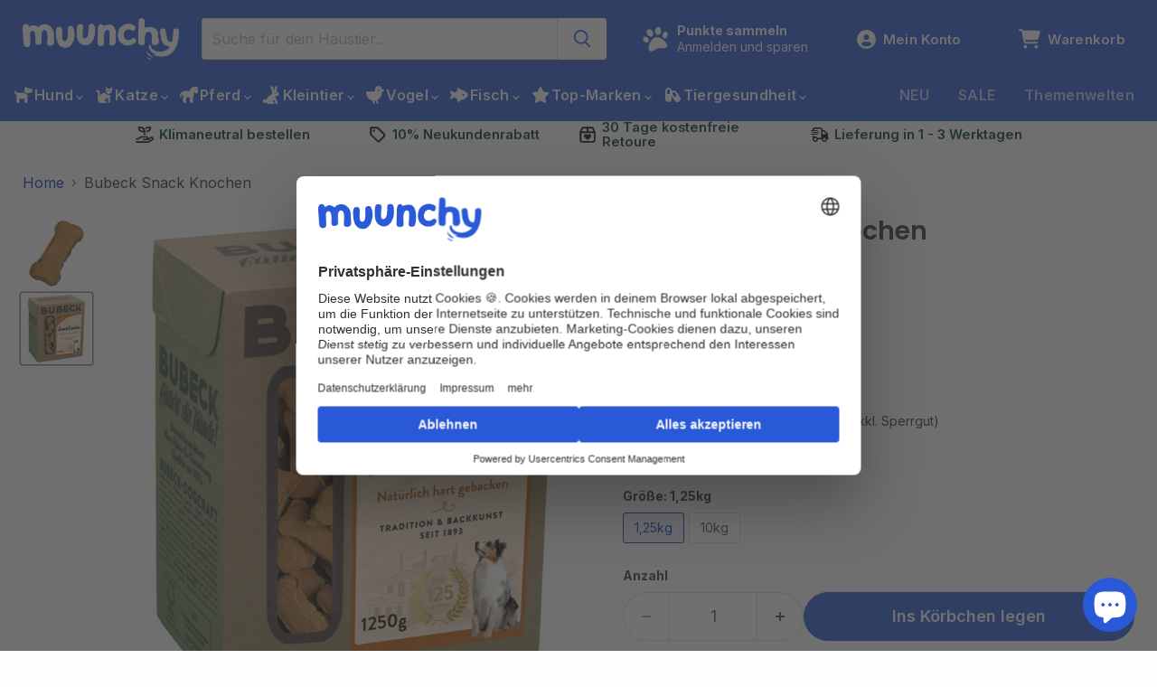

--- FILE ---
content_type: text/html; charset=utf-8
request_url: https://muunchy.de/collections/all/products/bubeck-snack-knochen?view=recently-viewed
body_size: 1426
content:










  

  
    
    








<div
  class="productgrid--item  imagestyle--cropped-medium    productitem--sale  productitem--emphasis  product-recently-viewed-card    "
  data-product-item
  data-product-quickshop-url="/products/bubeck-snack-knochen"
  
    data-recently-viewed-card
  
>
  <div class="productitem" data-product-item-content>
    
    
    
    

    

    

    <div class="productitem__container">
      <div class="product-recently-viewed-card-time" data-product-handle="bubeck-snack-knochen">
      <button
        class="product-recently-viewed-card-remove"
        aria-label="close"
        data-remove-recently-viewed
      >
        


                                                                        <svg class="icon-remove "    aria-hidden="true"    focusable="false"    role="presentation"    xmlns="http://www.w3.org/2000/svg" width="10" height="10" viewBox="0 0 10 10" xmlns="http://www.w3.org/2000/svg">      <path fill="currentColor" d="M6.08785659,5 L9.77469752,1.31315906 L8.68684094,0.225302476 L5,3.91214341 L1.31315906,0.225302476 L0.225302476,1.31315906 L3.91214341,5 L0.225302476,8.68684094 L1.31315906,9.77469752 L5,6.08785659 L8.68684094,9.77469752 L9.77469752,8.68684094 L6.08785659,5 Z"></path>    </svg>                                              

      </button>
    </div>

      <div class="productitem__image-container">
        <a
          class="productitem--image-link"
          href="/products/bubeck-snack-knochen"
          tabindex="-1"
          data-product-page-link
        >
          <figure
            class="productitem--image"
            data-product-item-image
            
          >
            
              
                
                

  
    <noscript data-rimg-noscript>
      <img
        
          src="//muunchy.de/cdn/shop/products/910976_512x512.jpg?v=1709659485"
        

        alt="Bubeck Snack Knochen"
        data-rimg="noscript"
        srcset="//muunchy.de/cdn/shop/products/910976_512x512.jpg?v=1709659485 1x, //muunchy.de/cdn/shop/products/910976_1024x1024.jpg?v=1709659485 2x, //muunchy.de/cdn/shop/products/910976_1536x1536.jpg?v=1709659485 3x, //muunchy.de/cdn/shop/products/910976_2048x2048.jpg?v=1709659485 4x"
        class="productitem--image-alternate"
        
        
      >
    </noscript>
  

  <img
    
      src="//muunchy.de/cdn/shop/products/910976_512x512.jpg?v=1709659485"
    
    alt="Bubeck Snack Knochen"

    
      data-rimg="lazy"
      data-rimg-scale="1"
      data-rimg-template="//muunchy.de/cdn/shop/products/910976_{size}.jpg?v=1709659485"
      data-rimg-max="2048x2048"
      data-rimg-crop="false"
      
      srcset="data:image/svg+xml;utf8,<svg%20xmlns='http://www.w3.org/2000/svg'%20width='512'%20height='512'></svg>"
    

    class="productitem--image-alternate"
    
    
  >



  <div data-rimg-canvas></div>


              
              

  
    <noscript data-rimg-noscript>
      <img
        
          src="//muunchy.de/cdn/shop/products/910180_512x512.jpg?v=1709659484"
        

        alt="Bubeck Snack Knochen"
        data-rimg="noscript"
        srcset="//muunchy.de/cdn/shop/products/910180_512x512.jpg?v=1709659484 1x, //muunchy.de/cdn/shop/products/910180_1024x1024.jpg?v=1709659484 2x, //muunchy.de/cdn/shop/products/910180_1536x1536.jpg?v=1709659484 3x, //muunchy.de/cdn/shop/products/910180_2048x2048.jpg?v=1709659484 4x"
        class="productitem--image-primary"
        
        
      >
    </noscript>
  

  <img
    
      src="//muunchy.de/cdn/shop/products/910180_512x512.jpg?v=1709659484"
    
    alt="Bubeck Snack Knochen"

    
      data-rimg="lazy"
      data-rimg-scale="1"
      data-rimg-template="//muunchy.de/cdn/shop/products/910180_{size}.jpg?v=1709659484"
      data-rimg-max="2048x2048"
      data-rimg-crop="false"
      
      srcset="data:image/svg+xml;utf8,<svg%20xmlns='http://www.w3.org/2000/svg'%20width='512'%20height='512'></svg>"
    

    class="productitem--image-primary"
    
    
  >



  <div data-rimg-canvas></div>


            

            



























  
  
  

  <span class="productitem__badge productitem__badge--sale"
    data-badge-sales
    
  >
    <span data-badge-sales-range>
      
        
          Spare bis zu <span data-price-percent-saved>6</span>%
        
      
    </span>
    <span data-badge-sales-single style="display: none;">
      
        Spare <span data-price-percent-saved></span>%
      
    </span>
  </span>

            <span class="visually-hidden">Bubeck Snack Knochen</span>
          </figure>
        </a>
      </div><div class="productitem--info">
        
          
        

        
          






























<div class="price productitem__price ">
  
    <div
      class="price__compare-at visible"
      data-price-compare-container
    >

      
        <span class="visually-hidden">UVP</span>
        <span class="money price__compare-at--single" data-price-compare>
          37,95€
        </span>
      
    </div>


    
      
      <div class="price__compare-at--hidden" data-compare-price-range-hidden>
        
          <span class="visually-hidden">UVP</span>
          <span class="money price__compare-at--min" data-price-compare-min>
            4,40€
          </span>
          -
          <span class="visually-hidden">UVP</span>
          <span class="money price__compare-at--max" data-price-compare-max>
            37,95€
          </span>
        
      </div>
      <div class="price__compare-at--hidden" data-compare-price-hidden>
        <span class="visually-hidden">UVP</span>
        <span class="money price__compare-at--single" data-price-compare>
          37,95€
        </span>
      </div>
    
  

  <div class="price__current price__current--emphasize price__current--on-sale" data-price-container>

    

    
      
      
        
          <span class="money price__current--min" data-price-min>4,40€</span>
          -
          <span class="money price__current--max" data-price-max>35,79€</span>
        
      
    
    
  </div>

  
    
    <div class="price__current--hidden" data-current-price-range-hidden>
      
        <span class="money price__current--min" data-price-min>4,40€</span>
        -
        <span class="money price__current--max" data-price-max>35,79€</span>
      
    </div>
    <div class="price__current--hidden" data-current-price-hidden>
      <span class="visually-hidden">Aktueller Preis</span>
      <span class="money" data-price>
        4,40€
      </span>
    </div>
  

  
    
    
    
    

    <div
      class="
        productitem__unit-price
        hidden
      "
      data-unit-price
    >
      <span class="productitem__total-quantity" data-total-quantity></span> | <span class="productitem__unit-price--amount money" data-unit-price-amount></span> / <span class="productitem__unit-price--measure" data-unit-price-measure></span>
    </div>
  

  
</div>


        

        
        
        
        <div>
          <small class="kg-price">
            3,52€ / kg
          </small>
        </div>
        

        <h2 class="productitem--title">
          <a href="/products/bubeck-snack-knochen" data-product-page-link>
            Bubeck Snack Knochen
          </a>
        </h2>

        
          
            <span class="productitem--vendor">
              <a href="/collections/vendors?q=Bubeck" title="Bubeck">Bubeck</a>
            </span>
          
        

        

        
          
            <div class="productitem__stock-level">
              







<div class="product-stock-level-wrapper" >
  
    <span class="
  product-stock-level
  product-stock-level--high
  
">
      

      <span class="product-stock-level__text">
        
        <div class="product-stock-level__badge-text">
          
  
    
      
        Auf Lager, bereit zum Versand!
      
    
  

        </div>
      </span>
    </span>
  
</div>

            </div>
          

          
            
          
        

        
          <div class="productitem--description">
            <p>Bubeck Snack Knochen</p>

            
          </div>
        
      </div>

      
    </div>
  </div>

  
    <script type="application/json" data-quick-buy-settings>
      {
        "cart_redirection": false,
        "money_format": "{{amount_with_comma_separator}}€"
      }
    </script>
  
</div>


--- FILE ---
content_type: text/plain; charset=utf-8
request_url: https://sprout-app.thegoodapi.com/app/assets/cdn_key?shop_name=zoowelt24.myshopify.com
body_size: -218
content:
c2eb6616-456b-489c-bae4-0d4cbf439505

--- FILE ---
content_type: text/javascript; charset=utf-8
request_url: https://muunchy.de/products/bubeck-snack-knochen.js
body_size: 520
content:
{"id":7952972054796,"title":"Bubeck Snack Knochen","handle":"bubeck-snack-knochen","description":"\u003cp\u003eBubeck Snack Knochen\u003c\/p\u003e","published_at":"2022-05-09T19:10:14+02:00","created_at":"2022-05-09T19:10:14+02:00","vendor":"Bubeck","type":"Snack","tags":["Fleischsorten_Geflügel","Fleischsorten_Rind","food","Hund","Kaysser Heimtiernahrung GmbH","Lebensphase_Adult","Rassengröße_Mittelgroß","Seal_Subscription","snack","Spezialbedürfnisse_Zahnpflege","Tierart_Hund","topmarke","Verpackungsart_Kartonschachtel","Zutaten_Weizen"],"price":440,"price_min":440,"price_max":3579,"available":true,"price_varies":true,"compare_at_price":3795,"compare_at_price_min":3795,"compare_at_price_max":3795,"compare_at_price_varies":false,"variants":[{"id":43440843456780,"title":"1,25kg","option1":"1,25kg","option2":null,"option3":null,"sku":"4001222212017","requires_shipping":true,"taxable":true,"featured_image":{"id":40010854924556,"product_id":7952972054796,"position":2,"created_at":"2022-05-09T19:10:20+02:00","updated_at":"2024-03-05T18:24:45+01:00","alt":"Bubeck Snack Knochen","width":2048,"height":2048,"src":"https:\/\/cdn.shopify.com\/s\/files\/1\/0631\/6113\/9441\/products\/910976.jpg?v=1709659485","variant_ids":[43440843456780]},"available":true,"name":"Bubeck Snack Knochen - 1,25kg","public_title":"1,25kg","options":["1,25kg"],"price":440,"weight":1250,"compare_at_price":null,"inventory_management":"shopify","barcode":"4001222212017","featured_media":{"alt":"Bubeck Snack Knochen","id":32672836878604,"position":2,"preview_image":{"aspect_ratio":1.0,"height":2048,"width":2048,"src":"https:\/\/cdn.shopify.com\/s\/files\/1\/0631\/6113\/9441\/products\/910976.jpg?v=1709659485"}},"requires_selling_plan":false,"selling_plan_allocations":[{"price_adjustments":[{"position":1,"price":418}],"price":418,"compare_at_price":440,"per_delivery_price":418,"selling_plan_id":6002508044,"selling_plan_group_id":"553154b849bf95a1964d59e5dbba401591e0e877"},{"price_adjustments":[{"position":1,"price":418}],"price":418,"compare_at_price":440,"per_delivery_price":418,"selling_plan_id":6002540812,"selling_plan_group_id":"553154b849bf95a1964d59e5dbba401591e0e877"},{"price_adjustments":[{"position":1,"price":418}],"price":418,"compare_at_price":440,"per_delivery_price":418,"selling_plan_id":6002573580,"selling_plan_group_id":"553154b849bf95a1964d59e5dbba401591e0e877"},{"price_adjustments":[{"position":1,"price":418}],"price":418,"compare_at_price":440,"per_delivery_price":418,"selling_plan_id":6002606348,"selling_plan_group_id":"553154b849bf95a1964d59e5dbba401591e0e877"},{"price_adjustments":[{"position":1,"price":418}],"price":418,"compare_at_price":440,"per_delivery_price":418,"selling_plan_id":6002639116,"selling_plan_group_id":"553154b849bf95a1964d59e5dbba401591e0e877"},{"price_adjustments":[{"position":1,"price":418}],"price":418,"compare_at_price":440,"per_delivery_price":418,"selling_plan_id":6002671884,"selling_plan_group_id":"553154b849bf95a1964d59e5dbba401591e0e877"},{"price_adjustments":[{"position":1,"price":418}],"price":418,"compare_at_price":440,"per_delivery_price":418,"selling_plan_id":6002704652,"selling_plan_group_id":"553154b849bf95a1964d59e5dbba401591e0e877"},{"price_adjustments":[{"position":1,"price":418}],"price":418,"compare_at_price":440,"per_delivery_price":418,"selling_plan_id":6002737420,"selling_plan_group_id":"553154b849bf95a1964d59e5dbba401591e0e877"}]},{"id":43440843489548,"title":"10kg","option1":"10kg","option2":null,"option3":null,"sku":"4001222212109","requires_shipping":true,"taxable":true,"featured_image":{"id":40010854760716,"product_id":7952972054796,"position":1,"created_at":"2022-05-09T19:10:17+02:00","updated_at":"2024-03-05T18:24:44+01:00","alt":"Bubeck Snack Knochen","width":2048,"height":2048,"src":"https:\/\/cdn.shopify.com\/s\/files\/1\/0631\/6113\/9441\/products\/910180.jpg?v=1709659484","variant_ids":[43440843489548]},"available":true,"name":"Bubeck Snack Knochen - 10kg","public_title":"10kg","options":["10kg"],"price":3579,"weight":10000,"compare_at_price":3795,"inventory_management":"shopify","barcode":"4001222212109","featured_media":{"alt":"Bubeck Snack Knochen","id":32672836714764,"position":1,"preview_image":{"aspect_ratio":1.0,"height":2048,"width":2048,"src":"https:\/\/cdn.shopify.com\/s\/files\/1\/0631\/6113\/9441\/products\/910180.jpg?v=1709659484"}},"requires_selling_plan":false,"selling_plan_allocations":[{"price_adjustments":[{"position":1,"price":3400}],"price":3400,"compare_at_price":3579,"per_delivery_price":3400,"selling_plan_id":6002508044,"selling_plan_group_id":"553154b849bf95a1964d59e5dbba401591e0e877"},{"price_adjustments":[{"position":1,"price":3400}],"price":3400,"compare_at_price":3579,"per_delivery_price":3400,"selling_plan_id":6002540812,"selling_plan_group_id":"553154b849bf95a1964d59e5dbba401591e0e877"},{"price_adjustments":[{"position":1,"price":3400}],"price":3400,"compare_at_price":3579,"per_delivery_price":3400,"selling_plan_id":6002573580,"selling_plan_group_id":"553154b849bf95a1964d59e5dbba401591e0e877"},{"price_adjustments":[{"position":1,"price":3400}],"price":3400,"compare_at_price":3579,"per_delivery_price":3400,"selling_plan_id":6002606348,"selling_plan_group_id":"553154b849bf95a1964d59e5dbba401591e0e877"},{"price_adjustments":[{"position":1,"price":3400}],"price":3400,"compare_at_price":3579,"per_delivery_price":3400,"selling_plan_id":6002639116,"selling_plan_group_id":"553154b849bf95a1964d59e5dbba401591e0e877"},{"price_adjustments":[{"position":1,"price":3400}],"price":3400,"compare_at_price":3579,"per_delivery_price":3400,"selling_plan_id":6002671884,"selling_plan_group_id":"553154b849bf95a1964d59e5dbba401591e0e877"},{"price_adjustments":[{"position":1,"price":3400}],"price":3400,"compare_at_price":3579,"per_delivery_price":3400,"selling_plan_id":6002704652,"selling_plan_group_id":"553154b849bf95a1964d59e5dbba401591e0e877"},{"price_adjustments":[{"position":1,"price":3400}],"price":3400,"compare_at_price":3579,"per_delivery_price":3400,"selling_plan_id":6002737420,"selling_plan_group_id":"553154b849bf95a1964d59e5dbba401591e0e877"}]}],"images":["\/\/cdn.shopify.com\/s\/files\/1\/0631\/6113\/9441\/products\/910180.jpg?v=1709659484","\/\/cdn.shopify.com\/s\/files\/1\/0631\/6113\/9441\/products\/910976.jpg?v=1709659485"],"featured_image":"\/\/cdn.shopify.com\/s\/files\/1\/0631\/6113\/9441\/products\/910180.jpg?v=1709659484","options":[{"name":"Größe","position":1,"values":["1,25kg","10kg"]}],"url":"\/products\/bubeck-snack-knochen","media":[{"alt":"Bubeck Snack Knochen","id":32672836714764,"position":1,"preview_image":{"aspect_ratio":1.0,"height":2048,"width":2048,"src":"https:\/\/cdn.shopify.com\/s\/files\/1\/0631\/6113\/9441\/products\/910180.jpg?v=1709659484"},"aspect_ratio":1.0,"height":2048,"media_type":"image","src":"https:\/\/cdn.shopify.com\/s\/files\/1\/0631\/6113\/9441\/products\/910180.jpg?v=1709659484","width":2048},{"alt":"Bubeck Snack Knochen","id":32672836878604,"position":2,"preview_image":{"aspect_ratio":1.0,"height":2048,"width":2048,"src":"https:\/\/cdn.shopify.com\/s\/files\/1\/0631\/6113\/9441\/products\/910976.jpg?v=1709659485"},"aspect_ratio":1.0,"height":2048,"media_type":"image","src":"https:\/\/cdn.shopify.com\/s\/files\/1\/0631\/6113\/9441\/products\/910976.jpg?v=1709659485","width":2048}],"requires_selling_plan":false,"selling_plan_groups":[{"id":"553154b849bf95a1964d59e5dbba401591e0e877","name":"Regelmäßige Lieferung ","options":[{"name":"Lieferung alle","position":1,"values":["1 Woche","2 Wochen","3 Wochen","4 Wochen","5 Wochen","6 Wochen","7 Wochen","8 Wochen"]}],"selling_plans":[{"id":6002508044,"name":"1 Woche","description":"","options":[{"name":"Lieferung alle","position":1,"value":"1 Woche"}],"recurring_deliveries":true,"price_adjustments":[{"order_count":null,"position":1,"value_type":"percentage","value":5}]},{"id":6002540812,"name":"2 Wochen","description":"","options":[{"name":"Lieferung alle","position":1,"value":"2 Wochen"}],"recurring_deliveries":true,"price_adjustments":[{"order_count":null,"position":1,"value_type":"percentage","value":5}]},{"id":6002573580,"name":"3 Wochen","description":"","options":[{"name":"Lieferung alle","position":1,"value":"3 Wochen"}],"recurring_deliveries":true,"price_adjustments":[{"order_count":null,"position":1,"value_type":"percentage","value":5}]},{"id":6002606348,"name":"4 Wochen","description":"","options":[{"name":"Lieferung alle","position":1,"value":"4 Wochen"}],"recurring_deliveries":true,"price_adjustments":[{"order_count":null,"position":1,"value_type":"percentage","value":5}]},{"id":6002639116,"name":"5 Wochen","description":"","options":[{"name":"Lieferung alle","position":1,"value":"5 Wochen"}],"recurring_deliveries":true,"price_adjustments":[{"order_count":null,"position":1,"value_type":"percentage","value":5}]},{"id":6002671884,"name":"6 Wochen","description":"","options":[{"name":"Lieferung alle","position":1,"value":"6 Wochen"}],"recurring_deliveries":true,"price_adjustments":[{"order_count":null,"position":1,"value_type":"percentage","value":5}]},{"id":6002704652,"name":"7 Wochen","description":"","options":[{"name":"Lieferung alle","position":1,"value":"7 Wochen"}],"recurring_deliveries":true,"price_adjustments":[{"order_count":null,"position":1,"value_type":"percentage","value":5}]},{"id":6002737420,"name":"8 Wochen","description":"","options":[{"name":"Lieferung alle","position":1,"value":"8 Wochen"}],"recurring_deliveries":true,"price_adjustments":[{"order_count":null,"position":1,"value_type":"percentage","value":5}]}],"app_id":"Seal Subscriptions"}]}

--- FILE ---
content_type: image/svg+xml
request_url: https://cdn.shopify.com/s/files/1/0631/6113/9441/files/seedling-duotone-regular.svg?v=1740742437
body_size: -596
content:
<svg viewBox="0 0 512 512" xmlns="http://www.w3.org/2000/svg"><path d="M48 112l8 0c97.2 0 176 78.8 176 176l0 16-8 0c-97.2 0-176-78.8-176-176l0-16zm241.9 53.5C314.4 96.8 379.5 48 456 48l7.3 0c-7.5 83.3-73.1 149.9-156 159c-4.6-14.4-10.5-28.2-17.4-41.4z" fill="#1fa848" opacity=".4" class="fa-secondary"></path><path d="M307.3 207c82.9-9.1 148.4-75.6 156-159L456 48c-76.7 0-142 49.1-166.1 117.5c-8.8-16.8-19.4-32.6-31.6-47.1C296.1 48 370.5 0 456 0l24 0c17.7 0 32 14.3 32 32c0 113.6-84.6 207.4-194.2 222c-2.1-16.2-5.6-31.9-10.5-47.1zM48 112l0 16c0 97.2 78.8 176 176 176l8 0 0-16c0 0 0 0 0 0c0-97.2-78.8-176-176-176l-8 0zM280 288l0 16 0 48 0 136c0 13.3-10.7 24-24 24s-24-10.7-24-24l0-136-8 0C100.3 352 0 251.7 0 128L0 96C0 78.3 14.3 64 32 64l24 0c123.7 0 224 100.3 224 224z" fill="#1fa848" class="fa-primary"></path></svg>

--- FILE ---
content_type: text/javascript; charset=utf-8
request_url: https://muunchy.de/products/bubeck-snack-knochen.js
body_size: 1167
content:
{"id":7952972054796,"title":"Bubeck Snack Knochen","handle":"bubeck-snack-knochen","description":"\u003cp\u003eBubeck Snack Knochen\u003c\/p\u003e","published_at":"2022-05-09T19:10:14+02:00","created_at":"2022-05-09T19:10:14+02:00","vendor":"Bubeck","type":"Snack","tags":["Fleischsorten_Geflügel","Fleischsorten_Rind","food","Hund","Kaysser Heimtiernahrung GmbH","Lebensphase_Adult","Rassengröße_Mittelgroß","Seal_Subscription","snack","Spezialbedürfnisse_Zahnpflege","Tierart_Hund","topmarke","Verpackungsart_Kartonschachtel","Zutaten_Weizen"],"price":440,"price_min":440,"price_max":3579,"available":true,"price_varies":true,"compare_at_price":3795,"compare_at_price_min":3795,"compare_at_price_max":3795,"compare_at_price_varies":false,"variants":[{"id":43440843456780,"title":"1,25kg","option1":"1,25kg","option2":null,"option3":null,"sku":"4001222212017","requires_shipping":true,"taxable":true,"featured_image":{"id":40010854924556,"product_id":7952972054796,"position":2,"created_at":"2022-05-09T19:10:20+02:00","updated_at":"2024-03-05T18:24:45+01:00","alt":"Bubeck Snack Knochen","width":2048,"height":2048,"src":"https:\/\/cdn.shopify.com\/s\/files\/1\/0631\/6113\/9441\/products\/910976.jpg?v=1709659485","variant_ids":[43440843456780]},"available":true,"name":"Bubeck Snack Knochen - 1,25kg","public_title":"1,25kg","options":["1,25kg"],"price":440,"weight":1250,"compare_at_price":null,"inventory_management":"shopify","barcode":"4001222212017","featured_media":{"alt":"Bubeck Snack Knochen","id":32672836878604,"position":2,"preview_image":{"aspect_ratio":1.0,"height":2048,"width":2048,"src":"https:\/\/cdn.shopify.com\/s\/files\/1\/0631\/6113\/9441\/products\/910976.jpg?v=1709659485"}},"requires_selling_plan":false,"selling_plan_allocations":[{"price_adjustments":[{"position":1,"price":418}],"price":418,"compare_at_price":440,"per_delivery_price":418,"selling_plan_id":6002508044,"selling_plan_group_id":"553154b849bf95a1964d59e5dbba401591e0e877"},{"price_adjustments":[{"position":1,"price":418}],"price":418,"compare_at_price":440,"per_delivery_price":418,"selling_plan_id":6002540812,"selling_plan_group_id":"553154b849bf95a1964d59e5dbba401591e0e877"},{"price_adjustments":[{"position":1,"price":418}],"price":418,"compare_at_price":440,"per_delivery_price":418,"selling_plan_id":6002573580,"selling_plan_group_id":"553154b849bf95a1964d59e5dbba401591e0e877"},{"price_adjustments":[{"position":1,"price":418}],"price":418,"compare_at_price":440,"per_delivery_price":418,"selling_plan_id":6002606348,"selling_plan_group_id":"553154b849bf95a1964d59e5dbba401591e0e877"},{"price_adjustments":[{"position":1,"price":418}],"price":418,"compare_at_price":440,"per_delivery_price":418,"selling_plan_id":6002639116,"selling_plan_group_id":"553154b849bf95a1964d59e5dbba401591e0e877"},{"price_adjustments":[{"position":1,"price":418}],"price":418,"compare_at_price":440,"per_delivery_price":418,"selling_plan_id":6002671884,"selling_plan_group_id":"553154b849bf95a1964d59e5dbba401591e0e877"},{"price_adjustments":[{"position":1,"price":418}],"price":418,"compare_at_price":440,"per_delivery_price":418,"selling_plan_id":6002704652,"selling_plan_group_id":"553154b849bf95a1964d59e5dbba401591e0e877"},{"price_adjustments":[{"position":1,"price":418}],"price":418,"compare_at_price":440,"per_delivery_price":418,"selling_plan_id":6002737420,"selling_plan_group_id":"553154b849bf95a1964d59e5dbba401591e0e877"}]},{"id":43440843489548,"title":"10kg","option1":"10kg","option2":null,"option3":null,"sku":"4001222212109","requires_shipping":true,"taxable":true,"featured_image":{"id":40010854760716,"product_id":7952972054796,"position":1,"created_at":"2022-05-09T19:10:17+02:00","updated_at":"2024-03-05T18:24:44+01:00","alt":"Bubeck Snack Knochen","width":2048,"height":2048,"src":"https:\/\/cdn.shopify.com\/s\/files\/1\/0631\/6113\/9441\/products\/910180.jpg?v=1709659484","variant_ids":[43440843489548]},"available":true,"name":"Bubeck Snack Knochen - 10kg","public_title":"10kg","options":["10kg"],"price":3579,"weight":10000,"compare_at_price":3795,"inventory_management":"shopify","barcode":"4001222212109","featured_media":{"alt":"Bubeck Snack Knochen","id":32672836714764,"position":1,"preview_image":{"aspect_ratio":1.0,"height":2048,"width":2048,"src":"https:\/\/cdn.shopify.com\/s\/files\/1\/0631\/6113\/9441\/products\/910180.jpg?v=1709659484"}},"requires_selling_plan":false,"selling_plan_allocations":[{"price_adjustments":[{"position":1,"price":3400}],"price":3400,"compare_at_price":3579,"per_delivery_price":3400,"selling_plan_id":6002508044,"selling_plan_group_id":"553154b849bf95a1964d59e5dbba401591e0e877"},{"price_adjustments":[{"position":1,"price":3400}],"price":3400,"compare_at_price":3579,"per_delivery_price":3400,"selling_plan_id":6002540812,"selling_plan_group_id":"553154b849bf95a1964d59e5dbba401591e0e877"},{"price_adjustments":[{"position":1,"price":3400}],"price":3400,"compare_at_price":3579,"per_delivery_price":3400,"selling_plan_id":6002573580,"selling_plan_group_id":"553154b849bf95a1964d59e5dbba401591e0e877"},{"price_adjustments":[{"position":1,"price":3400}],"price":3400,"compare_at_price":3579,"per_delivery_price":3400,"selling_plan_id":6002606348,"selling_plan_group_id":"553154b849bf95a1964d59e5dbba401591e0e877"},{"price_adjustments":[{"position":1,"price":3400}],"price":3400,"compare_at_price":3579,"per_delivery_price":3400,"selling_plan_id":6002639116,"selling_plan_group_id":"553154b849bf95a1964d59e5dbba401591e0e877"},{"price_adjustments":[{"position":1,"price":3400}],"price":3400,"compare_at_price":3579,"per_delivery_price":3400,"selling_plan_id":6002671884,"selling_plan_group_id":"553154b849bf95a1964d59e5dbba401591e0e877"},{"price_adjustments":[{"position":1,"price":3400}],"price":3400,"compare_at_price":3579,"per_delivery_price":3400,"selling_plan_id":6002704652,"selling_plan_group_id":"553154b849bf95a1964d59e5dbba401591e0e877"},{"price_adjustments":[{"position":1,"price":3400}],"price":3400,"compare_at_price":3579,"per_delivery_price":3400,"selling_plan_id":6002737420,"selling_plan_group_id":"553154b849bf95a1964d59e5dbba401591e0e877"}]}],"images":["\/\/cdn.shopify.com\/s\/files\/1\/0631\/6113\/9441\/products\/910180.jpg?v=1709659484","\/\/cdn.shopify.com\/s\/files\/1\/0631\/6113\/9441\/products\/910976.jpg?v=1709659485"],"featured_image":"\/\/cdn.shopify.com\/s\/files\/1\/0631\/6113\/9441\/products\/910180.jpg?v=1709659484","options":[{"name":"Größe","position":1,"values":["1,25kg","10kg"]}],"url":"\/products\/bubeck-snack-knochen","media":[{"alt":"Bubeck Snack Knochen","id":32672836714764,"position":1,"preview_image":{"aspect_ratio":1.0,"height":2048,"width":2048,"src":"https:\/\/cdn.shopify.com\/s\/files\/1\/0631\/6113\/9441\/products\/910180.jpg?v=1709659484"},"aspect_ratio":1.0,"height":2048,"media_type":"image","src":"https:\/\/cdn.shopify.com\/s\/files\/1\/0631\/6113\/9441\/products\/910180.jpg?v=1709659484","width":2048},{"alt":"Bubeck Snack Knochen","id":32672836878604,"position":2,"preview_image":{"aspect_ratio":1.0,"height":2048,"width":2048,"src":"https:\/\/cdn.shopify.com\/s\/files\/1\/0631\/6113\/9441\/products\/910976.jpg?v=1709659485"},"aspect_ratio":1.0,"height":2048,"media_type":"image","src":"https:\/\/cdn.shopify.com\/s\/files\/1\/0631\/6113\/9441\/products\/910976.jpg?v=1709659485","width":2048}],"requires_selling_plan":false,"selling_plan_groups":[{"id":"553154b849bf95a1964d59e5dbba401591e0e877","name":"Regelmäßige Lieferung ","options":[{"name":"Lieferung alle","position":1,"values":["1 Woche","2 Wochen","3 Wochen","4 Wochen","5 Wochen","6 Wochen","7 Wochen","8 Wochen"]}],"selling_plans":[{"id":6002508044,"name":"1 Woche","description":"","options":[{"name":"Lieferung alle","position":1,"value":"1 Woche"}],"recurring_deliveries":true,"price_adjustments":[{"order_count":null,"position":1,"value_type":"percentage","value":5}]},{"id":6002540812,"name":"2 Wochen","description":"","options":[{"name":"Lieferung alle","position":1,"value":"2 Wochen"}],"recurring_deliveries":true,"price_adjustments":[{"order_count":null,"position":1,"value_type":"percentage","value":5}]},{"id":6002573580,"name":"3 Wochen","description":"","options":[{"name":"Lieferung alle","position":1,"value":"3 Wochen"}],"recurring_deliveries":true,"price_adjustments":[{"order_count":null,"position":1,"value_type":"percentage","value":5}]},{"id":6002606348,"name":"4 Wochen","description":"","options":[{"name":"Lieferung alle","position":1,"value":"4 Wochen"}],"recurring_deliveries":true,"price_adjustments":[{"order_count":null,"position":1,"value_type":"percentage","value":5}]},{"id":6002639116,"name":"5 Wochen","description":"","options":[{"name":"Lieferung alle","position":1,"value":"5 Wochen"}],"recurring_deliveries":true,"price_adjustments":[{"order_count":null,"position":1,"value_type":"percentage","value":5}]},{"id":6002671884,"name":"6 Wochen","description":"","options":[{"name":"Lieferung alle","position":1,"value":"6 Wochen"}],"recurring_deliveries":true,"price_adjustments":[{"order_count":null,"position":1,"value_type":"percentage","value":5}]},{"id":6002704652,"name":"7 Wochen","description":"","options":[{"name":"Lieferung alle","position":1,"value":"7 Wochen"}],"recurring_deliveries":true,"price_adjustments":[{"order_count":null,"position":1,"value_type":"percentage","value":5}]},{"id":6002737420,"name":"8 Wochen","description":"","options":[{"name":"Lieferung alle","position":1,"value":"8 Wochen"}],"recurring_deliveries":true,"price_adjustments":[{"order_count":null,"position":1,"value_type":"percentage","value":5}]}],"app_id":"Seal Subscriptions"}]}

--- FILE ---
content_type: application/x-javascript
request_url: https://app.sealsubscriptions.com/shopify/public/status/shop/zoowelt24.myshopify.com.js?1768909227
body_size: -205
content:
var sealsubscriptions_settings_updated='1768825960';

--- FILE ---
content_type: image/svg+xml
request_url: https://cdn-app.sealsubscriptions.com/shopify/public/img/app/logo-symbol.svg?shop=zoowelt24.myshopify.com&1768825960
body_size: 1486
content:

<svg class="sls-sub-icon" xmlns="http://www.w3.org/2000/svg" viewBox="0 0 735.67 735.7" fill="#343434"><path d="M835.31,378.69c0,29.32-.3,58.65.12,88,.23,15.77-3.66,19.57-17,24.46-28.91,10.58-58,20.77-86.91,31.24q-41.58,15-83.06,30.33a21.81,21.81,0,0,1-15.8.07q-54.92-20.09-109.89-40c-21.7-7.88-43.42-15.7-65.11-23.61-7.94-2.9-12-8.88-12-17.42,0-60.48.18-121-.13-181.44-.08-15.77,3.67-19.57,17-24.46,28.91-10.58,58-20.77,86.91-31.24q41.58-15,83.06-30.33a21.81,21.81,0,0,1,15.8-.07q54.92,20.08,109.89,39.95c21.7,7.88,43.42,15.7,65.11,23.61,7.94,2.89,12,8.88,12,17.42ZM477.58,306.43V462.31l146.86,53.27V359.7Zm179.08,53.24V515.55l146.79-53.27V306.41ZM508.28,283.41l44.64,16.31q39.44,14.4,78.88,28.83c5.5,2,10.58,2.58,16.48.31,23.21-9,46.62-17.4,70-25.89,18-6.53,36.06-12.85,54.43-19.38l-44.64-16.31q-39.44-14.4-78.87-28.83c-5.51-2-10.59-2.58-16.49-.31-23.21,9-46.62,17.4-70,25.89C544.72,270.56,526.65,276.88,508.28,283.41Z" transform="translate(-272.69 -9.55)"/><path d="M929.83,606.69c18,0,35.46,0,52.95,0,10.33,0,17.33,7.19,17.34,17.68s-6.94,17.91-17.1,17.92q-50.74,0-101.49,0a16.44,16.44,0,0,1-16.83-16.57q0-51,0-102c0-10,7.51-16.88,18.15-16.86C893,506.9,900.28,514,900.3,524c0,19.16,0,38.32.94,58.1,2.74-3.72,5.52-7.41,8.21-11.17a333.52,333.52,0,0,0,46.64-93.12c2.92-9.14,5.9-18.32,7.8-27.7,2.48-12.29,4.13-24.76,5.75-37.2,1.31-10,2.51-20.05,2.87-30.12a184.88,184.88,0,0,0-1-27.84c-1.77-15.09-3.46-30.3-6.93-45a528.57,528.57,0,0,0-15.47-51.72c-4.06-11.7-8.82-23.42-15.11-34-10.9-18.41-22.31-36.66-35.18-53.71a280.62,280.62,0,0,0-57.56-56.47c-30.93-22.82-64.47-40.82-101.41-52-11.23-3.4-22.52-7-34.05-8.87-18.07-3-36.37-4.63-54.58-6.76s-35.94.86-53.87,2.82c-34.64,3.8-67.22,14.36-98.61,28.94-11.11,5.16-21.53,11.8-32.73,16.7-9.64,4.22-19.19,1.58-24.43-7.93-4.55-8.24-1.25-18.81,6.77-24C472,47.39,498,36.91,524.53,27.66c20.2-7.06,41-11.36,62.28-14.2,21.62-2.89,43.3-4.76,65-3.53,19.43,1.1,38.74,4.26,58.11,6.5,25.29,2.93,48.76,12.16,72.15,21.4,15.56,6.15,30.9,12.9,44.8,22.54s28.54,17.78,41.64,28.15a369.67,369.67,0,0,1,80,87.16,383,383,0,0,1,41.46,84.73,303.71,303.71,0,0,1,14.57,63.22c2.54,20.79,4.48,41.59,3.67,62.5-.56,14.53-1.94,29.08-3.9,43.49s-4.2,29.17-7.95,43.33a349.09,349.09,0,0,1-23.48,63.25c-11.83,24.33-25.66,47.31-42.46,68.49C930.1,605,930.11,605.61,929.83,606.69Z" transform="translate(-272.69 -9.55)"/><path d="M348.34,152.31c-18,0-35,0-52,0-10.58,0-17.46-7.18-17.45-18.07,0-10.41,7.08-17.53,17.5-17.53q50.49,0,101,0c9.78,0,16.92,7.17,16.92,17q0,50.51,0,101c0,10.32-7.25,17.52-17.58,17.59-10.66.07-18-7.1-18-17.66q0-27.24,0-54.5v-4.77l-1.47-.59c-5,7.52-10.66,14.71-15,22.62-10.66,19.69-21.75,39.26-30.65,59.74-6.42,14.77-10.15,30.8-14.09,46.51-4.53,18.13-8.35,36.45-8.3,55.35,0,9.29-1.34,18.63-.75,27.86.91,14.17,2.45,28.33,4.66,42.35A347,347,0,0,0,321.47,469c8.13,29,20.55,56.17,36.27,82,10,16.47,21.65,31.5,34,46.06,12.85,15.12,27.67,28.2,43,40.85,19.29,15.92,40.85,28,63,39.07,23.08,11.58,47.58,19.29,72.79,24.62,12.92,2.73,25.94,5.7,39.05,6.69,15.83,1.2,31.82.68,47.72.4,9.09-.15,18.35-.38,27.21-2.18,18.6-3.78,37.12-8.15,55.43-13.2a242,242,0,0,0,32.56-12c12.29-5.37,24.14-11.77,36.22-17.65,9.46-4.6,19.84-1.52,24.61,7.21,4.66,8.52,1.49,20.24-7.36,25.23-23.17,13-46.71,25.41-72.65,32.1-20.48,5.29-41.12,9.95-61.73,14.75a53.29,53.29,0,0,1-10.84,1.24c-21.29.44-42.6,1.33-63.87.92-28.13-.55-55.51-6.64-82.47-14.18-30.18-8.44-58.19-22.11-85.19-37.92-22.54-13.2-42.44-29.72-61.62-47.33a354.47,354.47,0,0,1-54.93-64.44c-17-25.44-31.62-52.52-40.58-81.87C285,476.05,278.54,452.14,275.39,428c-3.18-24.42-2.88-49.44-2.41-74.16.63-32.66,8.07-64.38,18.49-95.16a337,337,0,0,1,22-50.51c9.59-18,21.31-34.77,32.12-52.07C346.23,155,347.06,154,348.34,152.31Z" transform="translate(-272.69 -9.55)"/></svg>

--- FILE ---
content_type: image/svg+xml
request_url: https://cdn.shopify.com/s/files/1/0631/6113/9441/files/truck-fast-regular.svg?v=1740575438
body_size: -331
content:
<svg viewBox="0 0 640 512" xmlns="http://www.w3.org/2000/svg"><path d="M352 48L128 48c-8.8 0-16 7.2-16 16l0 32 128 0c8.8 0 16 7.2 16 16s-7.2 16-16 16L16 128c-8.8 0-16-7.2-16-16s7.2-16 16-16l48 0 0-32C64 28.7 92.7 0 128 0L352 0c35.3 0 64 28.7 64 64l0 32 42.7 0c14.9 0 29.1 5.9 39.6 16.4l93.3 93.3c10.5 10.5 16.4 24.7 16.4 39.6L608 368l8 0c13.3 0 24 10.7 24 24s-10.7 24-24 24l-40 0c0 53-43 96-96 96s-96-43-96-96l-8 0-24 0-32 0-64 0c0 53-43 96-96 96s-96-43-96-96l0-48 0-80 48 0 0 44.8c14.1-8.2 30.5-12.8 48-12.8c35.5 0 66.6 19.3 83.2 48l76.8 0 32 0c8.8 0 16-7.2 16-16l0-288c0-8.8-7.2-16-16-16zM557.7 239.6l-93.3-93.3c-1.5-1.5-3.5-2.3-5.7-2.3L416 144l0 96 142 0-.2-.2-.2-.2zM208 416a48 48 0 1 0 -96 0 48 48 0 1 0 96 0zm272 48a48 48 0 1 0 0-96 48 48 0 1 0 0 96zM48 160l224 0c8.8 0 16 7.2 16 16s-7.2 16-16 16L48 192c-8.8 0-16-7.2-16-16s7.2-16 16-16zM16 224l224 0c8.8 0 16 7.2 16 16s-7.2 16-16 16L16 256c-8.8 0-16-7.2-16-16s7.2-16 16-16z" fill="#343434"></path></svg>

--- FILE ---
content_type: text/javascript; charset=utf-8
request_url: https://muunchy.de/products/bubeck-snack-knochen.js
body_size: 676
content:
{"id":7952972054796,"title":"Bubeck Snack Knochen","handle":"bubeck-snack-knochen","description":"\u003cp\u003eBubeck Snack Knochen\u003c\/p\u003e","published_at":"2022-05-09T19:10:14+02:00","created_at":"2022-05-09T19:10:14+02:00","vendor":"Bubeck","type":"Snack","tags":["Fleischsorten_Geflügel","Fleischsorten_Rind","food","Hund","Kaysser Heimtiernahrung GmbH","Lebensphase_Adult","Rassengröße_Mittelgroß","Seal_Subscription","snack","Spezialbedürfnisse_Zahnpflege","Tierart_Hund","topmarke","Verpackungsart_Kartonschachtel","Zutaten_Weizen"],"price":440,"price_min":440,"price_max":3579,"available":true,"price_varies":true,"compare_at_price":3795,"compare_at_price_min":3795,"compare_at_price_max":3795,"compare_at_price_varies":false,"variants":[{"id":43440843456780,"title":"1,25kg","option1":"1,25kg","option2":null,"option3":null,"sku":"4001222212017","requires_shipping":true,"taxable":true,"featured_image":{"id":40010854924556,"product_id":7952972054796,"position":2,"created_at":"2022-05-09T19:10:20+02:00","updated_at":"2024-03-05T18:24:45+01:00","alt":"Bubeck Snack Knochen","width":2048,"height":2048,"src":"https:\/\/cdn.shopify.com\/s\/files\/1\/0631\/6113\/9441\/products\/910976.jpg?v=1709659485","variant_ids":[43440843456780]},"available":true,"name":"Bubeck Snack Knochen - 1,25kg","public_title":"1,25kg","options":["1,25kg"],"price":440,"weight":1250,"compare_at_price":null,"inventory_management":"shopify","barcode":"4001222212017","featured_media":{"alt":"Bubeck Snack Knochen","id":32672836878604,"position":2,"preview_image":{"aspect_ratio":1.0,"height":2048,"width":2048,"src":"https:\/\/cdn.shopify.com\/s\/files\/1\/0631\/6113\/9441\/products\/910976.jpg?v=1709659485"}},"requires_selling_plan":false,"selling_plan_allocations":[{"price_adjustments":[{"position":1,"price":418}],"price":418,"compare_at_price":440,"per_delivery_price":418,"selling_plan_id":6002508044,"selling_plan_group_id":"553154b849bf95a1964d59e5dbba401591e0e877"},{"price_adjustments":[{"position":1,"price":418}],"price":418,"compare_at_price":440,"per_delivery_price":418,"selling_plan_id":6002540812,"selling_plan_group_id":"553154b849bf95a1964d59e5dbba401591e0e877"},{"price_adjustments":[{"position":1,"price":418}],"price":418,"compare_at_price":440,"per_delivery_price":418,"selling_plan_id":6002573580,"selling_plan_group_id":"553154b849bf95a1964d59e5dbba401591e0e877"},{"price_adjustments":[{"position":1,"price":418}],"price":418,"compare_at_price":440,"per_delivery_price":418,"selling_plan_id":6002606348,"selling_plan_group_id":"553154b849bf95a1964d59e5dbba401591e0e877"},{"price_adjustments":[{"position":1,"price":418}],"price":418,"compare_at_price":440,"per_delivery_price":418,"selling_plan_id":6002639116,"selling_plan_group_id":"553154b849bf95a1964d59e5dbba401591e0e877"},{"price_adjustments":[{"position":1,"price":418}],"price":418,"compare_at_price":440,"per_delivery_price":418,"selling_plan_id":6002671884,"selling_plan_group_id":"553154b849bf95a1964d59e5dbba401591e0e877"},{"price_adjustments":[{"position":1,"price":418}],"price":418,"compare_at_price":440,"per_delivery_price":418,"selling_plan_id":6002704652,"selling_plan_group_id":"553154b849bf95a1964d59e5dbba401591e0e877"},{"price_adjustments":[{"position":1,"price":418}],"price":418,"compare_at_price":440,"per_delivery_price":418,"selling_plan_id":6002737420,"selling_plan_group_id":"553154b849bf95a1964d59e5dbba401591e0e877"}]},{"id":43440843489548,"title":"10kg","option1":"10kg","option2":null,"option3":null,"sku":"4001222212109","requires_shipping":true,"taxable":true,"featured_image":{"id":40010854760716,"product_id":7952972054796,"position":1,"created_at":"2022-05-09T19:10:17+02:00","updated_at":"2024-03-05T18:24:44+01:00","alt":"Bubeck Snack Knochen","width":2048,"height":2048,"src":"https:\/\/cdn.shopify.com\/s\/files\/1\/0631\/6113\/9441\/products\/910180.jpg?v=1709659484","variant_ids":[43440843489548]},"available":true,"name":"Bubeck Snack Knochen - 10kg","public_title":"10kg","options":["10kg"],"price":3579,"weight":10000,"compare_at_price":3795,"inventory_management":"shopify","barcode":"4001222212109","featured_media":{"alt":"Bubeck Snack Knochen","id":32672836714764,"position":1,"preview_image":{"aspect_ratio":1.0,"height":2048,"width":2048,"src":"https:\/\/cdn.shopify.com\/s\/files\/1\/0631\/6113\/9441\/products\/910180.jpg?v=1709659484"}},"requires_selling_plan":false,"selling_plan_allocations":[{"price_adjustments":[{"position":1,"price":3400}],"price":3400,"compare_at_price":3579,"per_delivery_price":3400,"selling_plan_id":6002508044,"selling_plan_group_id":"553154b849bf95a1964d59e5dbba401591e0e877"},{"price_adjustments":[{"position":1,"price":3400}],"price":3400,"compare_at_price":3579,"per_delivery_price":3400,"selling_plan_id":6002540812,"selling_plan_group_id":"553154b849bf95a1964d59e5dbba401591e0e877"},{"price_adjustments":[{"position":1,"price":3400}],"price":3400,"compare_at_price":3579,"per_delivery_price":3400,"selling_plan_id":6002573580,"selling_plan_group_id":"553154b849bf95a1964d59e5dbba401591e0e877"},{"price_adjustments":[{"position":1,"price":3400}],"price":3400,"compare_at_price":3579,"per_delivery_price":3400,"selling_plan_id":6002606348,"selling_plan_group_id":"553154b849bf95a1964d59e5dbba401591e0e877"},{"price_adjustments":[{"position":1,"price":3400}],"price":3400,"compare_at_price":3579,"per_delivery_price":3400,"selling_plan_id":6002639116,"selling_plan_group_id":"553154b849bf95a1964d59e5dbba401591e0e877"},{"price_adjustments":[{"position":1,"price":3400}],"price":3400,"compare_at_price":3579,"per_delivery_price":3400,"selling_plan_id":6002671884,"selling_plan_group_id":"553154b849bf95a1964d59e5dbba401591e0e877"},{"price_adjustments":[{"position":1,"price":3400}],"price":3400,"compare_at_price":3579,"per_delivery_price":3400,"selling_plan_id":6002704652,"selling_plan_group_id":"553154b849bf95a1964d59e5dbba401591e0e877"},{"price_adjustments":[{"position":1,"price":3400}],"price":3400,"compare_at_price":3579,"per_delivery_price":3400,"selling_plan_id":6002737420,"selling_plan_group_id":"553154b849bf95a1964d59e5dbba401591e0e877"}]}],"images":["\/\/cdn.shopify.com\/s\/files\/1\/0631\/6113\/9441\/products\/910180.jpg?v=1709659484","\/\/cdn.shopify.com\/s\/files\/1\/0631\/6113\/9441\/products\/910976.jpg?v=1709659485"],"featured_image":"\/\/cdn.shopify.com\/s\/files\/1\/0631\/6113\/9441\/products\/910180.jpg?v=1709659484","options":[{"name":"Größe","position":1,"values":["1,25kg","10kg"]}],"url":"\/products\/bubeck-snack-knochen","media":[{"alt":"Bubeck Snack Knochen","id":32672836714764,"position":1,"preview_image":{"aspect_ratio":1.0,"height":2048,"width":2048,"src":"https:\/\/cdn.shopify.com\/s\/files\/1\/0631\/6113\/9441\/products\/910180.jpg?v=1709659484"},"aspect_ratio":1.0,"height":2048,"media_type":"image","src":"https:\/\/cdn.shopify.com\/s\/files\/1\/0631\/6113\/9441\/products\/910180.jpg?v=1709659484","width":2048},{"alt":"Bubeck Snack Knochen","id":32672836878604,"position":2,"preview_image":{"aspect_ratio":1.0,"height":2048,"width":2048,"src":"https:\/\/cdn.shopify.com\/s\/files\/1\/0631\/6113\/9441\/products\/910976.jpg?v=1709659485"},"aspect_ratio":1.0,"height":2048,"media_type":"image","src":"https:\/\/cdn.shopify.com\/s\/files\/1\/0631\/6113\/9441\/products\/910976.jpg?v=1709659485","width":2048}],"requires_selling_plan":false,"selling_plan_groups":[{"id":"553154b849bf95a1964d59e5dbba401591e0e877","name":"Regelmäßige Lieferung ","options":[{"name":"Lieferung alle","position":1,"values":["1 Woche","2 Wochen","3 Wochen","4 Wochen","5 Wochen","6 Wochen","7 Wochen","8 Wochen"]}],"selling_plans":[{"id":6002508044,"name":"1 Woche","description":"","options":[{"name":"Lieferung alle","position":1,"value":"1 Woche"}],"recurring_deliveries":true,"price_adjustments":[{"order_count":null,"position":1,"value_type":"percentage","value":5}]},{"id":6002540812,"name":"2 Wochen","description":"","options":[{"name":"Lieferung alle","position":1,"value":"2 Wochen"}],"recurring_deliveries":true,"price_adjustments":[{"order_count":null,"position":1,"value_type":"percentage","value":5}]},{"id":6002573580,"name":"3 Wochen","description":"","options":[{"name":"Lieferung alle","position":1,"value":"3 Wochen"}],"recurring_deliveries":true,"price_adjustments":[{"order_count":null,"position":1,"value_type":"percentage","value":5}]},{"id":6002606348,"name":"4 Wochen","description":"","options":[{"name":"Lieferung alle","position":1,"value":"4 Wochen"}],"recurring_deliveries":true,"price_adjustments":[{"order_count":null,"position":1,"value_type":"percentage","value":5}]},{"id":6002639116,"name":"5 Wochen","description":"","options":[{"name":"Lieferung alle","position":1,"value":"5 Wochen"}],"recurring_deliveries":true,"price_adjustments":[{"order_count":null,"position":1,"value_type":"percentage","value":5}]},{"id":6002671884,"name":"6 Wochen","description":"","options":[{"name":"Lieferung alle","position":1,"value":"6 Wochen"}],"recurring_deliveries":true,"price_adjustments":[{"order_count":null,"position":1,"value_type":"percentage","value":5}]},{"id":6002704652,"name":"7 Wochen","description":"","options":[{"name":"Lieferung alle","position":1,"value":"7 Wochen"}],"recurring_deliveries":true,"price_adjustments":[{"order_count":null,"position":1,"value_type":"percentage","value":5}]},{"id":6002737420,"name":"8 Wochen","description":"","options":[{"name":"Lieferung alle","position":1,"value":"8 Wochen"}],"recurring_deliveries":true,"price_adjustments":[{"order_count":null,"position":1,"value_type":"percentage","value":5}]}],"app_id":"Seal Subscriptions"}]}

--- FILE ---
content_type: image/svg+xml
request_url: https://muunchy.de/cdn/shop/files/bird-solid.svg?v=1740489301
body_size: -625
content:
<svg viewBox="0 0 512 512" xmlns="http://www.w3.org/2000/svg"><path d="M0 192l0-3.6C0 172.7 12.7 160 28.4 160L224 160c17.7 0 32-14.3 32-32l0-32c0-53 43-96 96-96c47.5 0 86.9 34.5 94.6 79.7l57.6 34.6c4.8 2.9 7.8 8.1 7.8 13.7s-2.9 10.8-7.8 13.7L448 175.5l0 16.5c0 93.9-57.7 174.3-139.7 207.6l40.9 77.2c6.2 11.7 1.7 26.2-10 32.4s-26.2 1.7-32.4-10l-45.7-86.3C249 415 236.6 416 224 416c-1 0-2 0-3 0l32.2 60.8c6.2 11.7 1.7 26.2-10 32.4s-26.2 1.7-32.4-10l-48.6-91.9C68.5 380.5 0 294.3 0 192zm376-72a24 24 0 1 0 -48 0 24 24 0 1 0 48 0z" fill="#ffffff"></path></svg>

--- FILE ---
content_type: image/svg+xml
request_url: https://muunchy.de/cdn/shop/files/paw-solid_1_60x60.svg?v=1740488993
body_size: -72
content:
<svg xml:space="preserve" style="enable-background:new 0 0 512 512;" viewBox="0 0 512 512" y="0px" x="0px" xmlns:xlink="http://www.w3.org/1999/xlink" xmlns="http://www.w3.org/2000/svg" id="Ebene_1" version="1.1">
<style type="text/css">
	.st0{fill:#FFFFFF;}
</style>
<path d="M200,104.46c24.01,38.32,20.04,83.84-8.85,101.76s-71.8,1.37-95.82-36.95s-20.04-83.84,8.85-101.76
	S175.98,66.14,200,104.46z M102.38,236.91c26.01,27.03,30.43,64.75,9.92,84.13s-58.23,13.2-84.14-13.85s-30.52-64.73-10.02-84.11
	s58.23-13.2,84.14,13.85L102.38,236.91z M119.84,441.16c17.6-149.67,99.61-206.51,139.74-216.25s139.08,3.19,223.32,128.15
	c5.79,8.58,9.79,18.31,12.25,28.41l0.38,1.55c6.08,25.07-9.3,50.31-34.37,56.4c-11.18,2.71-22.58,4.04-34.03,3.94l-90.71-0.63
	c-15.76-0.08-31.31,3.69-45.29,10.99l-80.33,42.13c-10.13,5.34-20.87,9.39-32.05,12.1c-25.07,6.08-50.31-9.3-56.4-34.37l-0.38-1.55
	C119.52,461.92,118.63,451.43,119.84,441.16L119.84,441.16z M434.55,242.85c-27.11-7.83-40.47-43.38-29.74-79.32
	c10.73-35.94,41.32-58.7,68.43-50.87s40.47,43.38,29.74,79.32S461.66,250.68,434.55,242.85L434.55,242.85z M304.07,178.81
	c-33.89-2.68-58.29-41.32-54.51-86.38s34.34-79.44,68.22-76.75s58.29,41.32,54.51,86.38C368.51,147.12,337.95,181.5,304.07,178.81z" class="st0"></path>
</svg>


--- FILE ---
content_type: image/svg+xml
request_url: https://muunchy.de/cdn/shop/files/capsules-solid-full_1_400x.svg?v=1764942506
body_size: -718
content:
<svg viewBox="0 0 640 640" xmlns="http://www.w3.org/2000/svg"><path d="M128 176C128 149.5 149.5 128 176 128C202.5 128 224 149.5 224 176L224 288L128 288L128 176zM64 176L64 464C64 525.9 114.1 576 176 576C237.9 576 288 525.9 288 464L288 358.2L404.3 527.7C439.8 579.4 509.6 592 560.3 555.8C611 519.6 623.3 448.3 587.8 396.6L459.3 209.3C423.8 157.6 354 145 303.3 181.2C297.7 185.2 292.6 189.6 288 194.3L288 176C288 114.1 237.9 64 176 64C114.1 64 64 114.1 64 176zM328.6 304.2C312.6 280.9 318.6 248.9 340.5 233.2C361.7 218.1 391 222.9 406.5 245.4L473.5 343L393.6 398.9L328.6 304.1z" fill="#ffffff"></path></svg>

--- FILE ---
content_type: text/javascript; charset=utf-8
request_url: https://muunchy.de/products/bubeck-snack-knochen.js
body_size: 839
content:
{"id":7952972054796,"title":"Bubeck Snack Knochen","handle":"bubeck-snack-knochen","description":"\u003cp\u003eBubeck Snack Knochen\u003c\/p\u003e","published_at":"2022-05-09T19:10:14+02:00","created_at":"2022-05-09T19:10:14+02:00","vendor":"Bubeck","type":"Snack","tags":["Fleischsorten_Geflügel","Fleischsorten_Rind","food","Hund","Kaysser Heimtiernahrung GmbH","Lebensphase_Adult","Rassengröße_Mittelgroß","Seal_Subscription","snack","Spezialbedürfnisse_Zahnpflege","Tierart_Hund","topmarke","Verpackungsart_Kartonschachtel","Zutaten_Weizen"],"price":440,"price_min":440,"price_max":3579,"available":true,"price_varies":true,"compare_at_price":3795,"compare_at_price_min":3795,"compare_at_price_max":3795,"compare_at_price_varies":false,"variants":[{"id":43440843456780,"title":"1,25kg","option1":"1,25kg","option2":null,"option3":null,"sku":"4001222212017","requires_shipping":true,"taxable":true,"featured_image":{"id":40010854924556,"product_id":7952972054796,"position":2,"created_at":"2022-05-09T19:10:20+02:00","updated_at":"2024-03-05T18:24:45+01:00","alt":"Bubeck Snack Knochen","width":2048,"height":2048,"src":"https:\/\/cdn.shopify.com\/s\/files\/1\/0631\/6113\/9441\/products\/910976.jpg?v=1709659485","variant_ids":[43440843456780]},"available":true,"name":"Bubeck Snack Knochen - 1,25kg","public_title":"1,25kg","options":["1,25kg"],"price":440,"weight":1250,"compare_at_price":null,"inventory_management":"shopify","barcode":"4001222212017","featured_media":{"alt":"Bubeck Snack Knochen","id":32672836878604,"position":2,"preview_image":{"aspect_ratio":1.0,"height":2048,"width":2048,"src":"https:\/\/cdn.shopify.com\/s\/files\/1\/0631\/6113\/9441\/products\/910976.jpg?v=1709659485"}},"requires_selling_plan":false,"selling_plan_allocations":[{"price_adjustments":[{"position":1,"price":418}],"price":418,"compare_at_price":440,"per_delivery_price":418,"selling_plan_id":6002508044,"selling_plan_group_id":"553154b849bf95a1964d59e5dbba401591e0e877"},{"price_adjustments":[{"position":1,"price":418}],"price":418,"compare_at_price":440,"per_delivery_price":418,"selling_plan_id":6002540812,"selling_plan_group_id":"553154b849bf95a1964d59e5dbba401591e0e877"},{"price_adjustments":[{"position":1,"price":418}],"price":418,"compare_at_price":440,"per_delivery_price":418,"selling_plan_id":6002573580,"selling_plan_group_id":"553154b849bf95a1964d59e5dbba401591e0e877"},{"price_adjustments":[{"position":1,"price":418}],"price":418,"compare_at_price":440,"per_delivery_price":418,"selling_plan_id":6002606348,"selling_plan_group_id":"553154b849bf95a1964d59e5dbba401591e0e877"},{"price_adjustments":[{"position":1,"price":418}],"price":418,"compare_at_price":440,"per_delivery_price":418,"selling_plan_id":6002639116,"selling_plan_group_id":"553154b849bf95a1964d59e5dbba401591e0e877"},{"price_adjustments":[{"position":1,"price":418}],"price":418,"compare_at_price":440,"per_delivery_price":418,"selling_plan_id":6002671884,"selling_plan_group_id":"553154b849bf95a1964d59e5dbba401591e0e877"},{"price_adjustments":[{"position":1,"price":418}],"price":418,"compare_at_price":440,"per_delivery_price":418,"selling_plan_id":6002704652,"selling_plan_group_id":"553154b849bf95a1964d59e5dbba401591e0e877"},{"price_adjustments":[{"position":1,"price":418}],"price":418,"compare_at_price":440,"per_delivery_price":418,"selling_plan_id":6002737420,"selling_plan_group_id":"553154b849bf95a1964d59e5dbba401591e0e877"}]},{"id":43440843489548,"title":"10kg","option1":"10kg","option2":null,"option3":null,"sku":"4001222212109","requires_shipping":true,"taxable":true,"featured_image":{"id":40010854760716,"product_id":7952972054796,"position":1,"created_at":"2022-05-09T19:10:17+02:00","updated_at":"2024-03-05T18:24:44+01:00","alt":"Bubeck Snack Knochen","width":2048,"height":2048,"src":"https:\/\/cdn.shopify.com\/s\/files\/1\/0631\/6113\/9441\/products\/910180.jpg?v=1709659484","variant_ids":[43440843489548]},"available":true,"name":"Bubeck Snack Knochen - 10kg","public_title":"10kg","options":["10kg"],"price":3579,"weight":10000,"compare_at_price":3795,"inventory_management":"shopify","barcode":"4001222212109","featured_media":{"alt":"Bubeck Snack Knochen","id":32672836714764,"position":1,"preview_image":{"aspect_ratio":1.0,"height":2048,"width":2048,"src":"https:\/\/cdn.shopify.com\/s\/files\/1\/0631\/6113\/9441\/products\/910180.jpg?v=1709659484"}},"requires_selling_plan":false,"selling_plan_allocations":[{"price_adjustments":[{"position":1,"price":3400}],"price":3400,"compare_at_price":3579,"per_delivery_price":3400,"selling_plan_id":6002508044,"selling_plan_group_id":"553154b849bf95a1964d59e5dbba401591e0e877"},{"price_adjustments":[{"position":1,"price":3400}],"price":3400,"compare_at_price":3579,"per_delivery_price":3400,"selling_plan_id":6002540812,"selling_plan_group_id":"553154b849bf95a1964d59e5dbba401591e0e877"},{"price_adjustments":[{"position":1,"price":3400}],"price":3400,"compare_at_price":3579,"per_delivery_price":3400,"selling_plan_id":6002573580,"selling_plan_group_id":"553154b849bf95a1964d59e5dbba401591e0e877"},{"price_adjustments":[{"position":1,"price":3400}],"price":3400,"compare_at_price":3579,"per_delivery_price":3400,"selling_plan_id":6002606348,"selling_plan_group_id":"553154b849bf95a1964d59e5dbba401591e0e877"},{"price_adjustments":[{"position":1,"price":3400}],"price":3400,"compare_at_price":3579,"per_delivery_price":3400,"selling_plan_id":6002639116,"selling_plan_group_id":"553154b849bf95a1964d59e5dbba401591e0e877"},{"price_adjustments":[{"position":1,"price":3400}],"price":3400,"compare_at_price":3579,"per_delivery_price":3400,"selling_plan_id":6002671884,"selling_plan_group_id":"553154b849bf95a1964d59e5dbba401591e0e877"},{"price_adjustments":[{"position":1,"price":3400}],"price":3400,"compare_at_price":3579,"per_delivery_price":3400,"selling_plan_id":6002704652,"selling_plan_group_id":"553154b849bf95a1964d59e5dbba401591e0e877"},{"price_adjustments":[{"position":1,"price":3400}],"price":3400,"compare_at_price":3579,"per_delivery_price":3400,"selling_plan_id":6002737420,"selling_plan_group_id":"553154b849bf95a1964d59e5dbba401591e0e877"}]}],"images":["\/\/cdn.shopify.com\/s\/files\/1\/0631\/6113\/9441\/products\/910180.jpg?v=1709659484","\/\/cdn.shopify.com\/s\/files\/1\/0631\/6113\/9441\/products\/910976.jpg?v=1709659485"],"featured_image":"\/\/cdn.shopify.com\/s\/files\/1\/0631\/6113\/9441\/products\/910180.jpg?v=1709659484","options":[{"name":"Größe","position":1,"values":["1,25kg","10kg"]}],"url":"\/products\/bubeck-snack-knochen","media":[{"alt":"Bubeck Snack Knochen","id":32672836714764,"position":1,"preview_image":{"aspect_ratio":1.0,"height":2048,"width":2048,"src":"https:\/\/cdn.shopify.com\/s\/files\/1\/0631\/6113\/9441\/products\/910180.jpg?v=1709659484"},"aspect_ratio":1.0,"height":2048,"media_type":"image","src":"https:\/\/cdn.shopify.com\/s\/files\/1\/0631\/6113\/9441\/products\/910180.jpg?v=1709659484","width":2048},{"alt":"Bubeck Snack Knochen","id":32672836878604,"position":2,"preview_image":{"aspect_ratio":1.0,"height":2048,"width":2048,"src":"https:\/\/cdn.shopify.com\/s\/files\/1\/0631\/6113\/9441\/products\/910976.jpg?v=1709659485"},"aspect_ratio":1.0,"height":2048,"media_type":"image","src":"https:\/\/cdn.shopify.com\/s\/files\/1\/0631\/6113\/9441\/products\/910976.jpg?v=1709659485","width":2048}],"requires_selling_plan":false,"selling_plan_groups":[{"id":"553154b849bf95a1964d59e5dbba401591e0e877","name":"Regelmäßige Lieferung ","options":[{"name":"Lieferung alle","position":1,"values":["1 Woche","2 Wochen","3 Wochen","4 Wochen","5 Wochen","6 Wochen","7 Wochen","8 Wochen"]}],"selling_plans":[{"id":6002508044,"name":"1 Woche","description":"","options":[{"name":"Lieferung alle","position":1,"value":"1 Woche"}],"recurring_deliveries":true,"price_adjustments":[{"order_count":null,"position":1,"value_type":"percentage","value":5}]},{"id":6002540812,"name":"2 Wochen","description":"","options":[{"name":"Lieferung alle","position":1,"value":"2 Wochen"}],"recurring_deliveries":true,"price_adjustments":[{"order_count":null,"position":1,"value_type":"percentage","value":5}]},{"id":6002573580,"name":"3 Wochen","description":"","options":[{"name":"Lieferung alle","position":1,"value":"3 Wochen"}],"recurring_deliveries":true,"price_adjustments":[{"order_count":null,"position":1,"value_type":"percentage","value":5}]},{"id":6002606348,"name":"4 Wochen","description":"","options":[{"name":"Lieferung alle","position":1,"value":"4 Wochen"}],"recurring_deliveries":true,"price_adjustments":[{"order_count":null,"position":1,"value_type":"percentage","value":5}]},{"id":6002639116,"name":"5 Wochen","description":"","options":[{"name":"Lieferung alle","position":1,"value":"5 Wochen"}],"recurring_deliveries":true,"price_adjustments":[{"order_count":null,"position":1,"value_type":"percentage","value":5}]},{"id":6002671884,"name":"6 Wochen","description":"","options":[{"name":"Lieferung alle","position":1,"value":"6 Wochen"}],"recurring_deliveries":true,"price_adjustments":[{"order_count":null,"position":1,"value_type":"percentage","value":5}]},{"id":6002704652,"name":"7 Wochen","description":"","options":[{"name":"Lieferung alle","position":1,"value":"7 Wochen"}],"recurring_deliveries":true,"price_adjustments":[{"order_count":null,"position":1,"value_type":"percentage","value":5}]},{"id":6002737420,"name":"8 Wochen","description":"","options":[{"name":"Lieferung alle","position":1,"value":"8 Wochen"}],"recurring_deliveries":true,"price_adjustments":[{"order_count":null,"position":1,"value_type":"percentage","value":5}]}],"app_id":"Seal Subscriptions"}]}